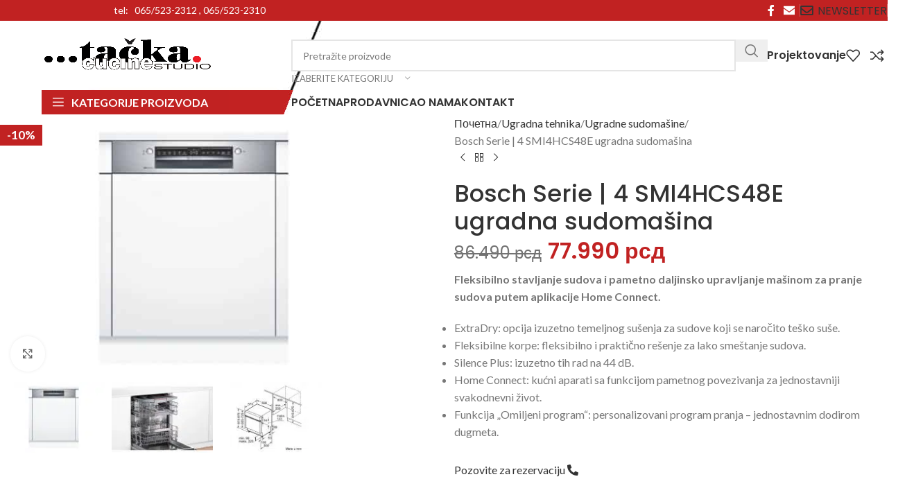

--- FILE ---
content_type: text/css
request_url: https://tackastudio.rs/wp-content/uploads/elementor/css/post-934.css?ver=1756621667
body_size: 92
content:
.elementor-934 .elementor-element.elementor-element-0d52ac1 .wd-text-block{font-size:14px;color:#454545;}